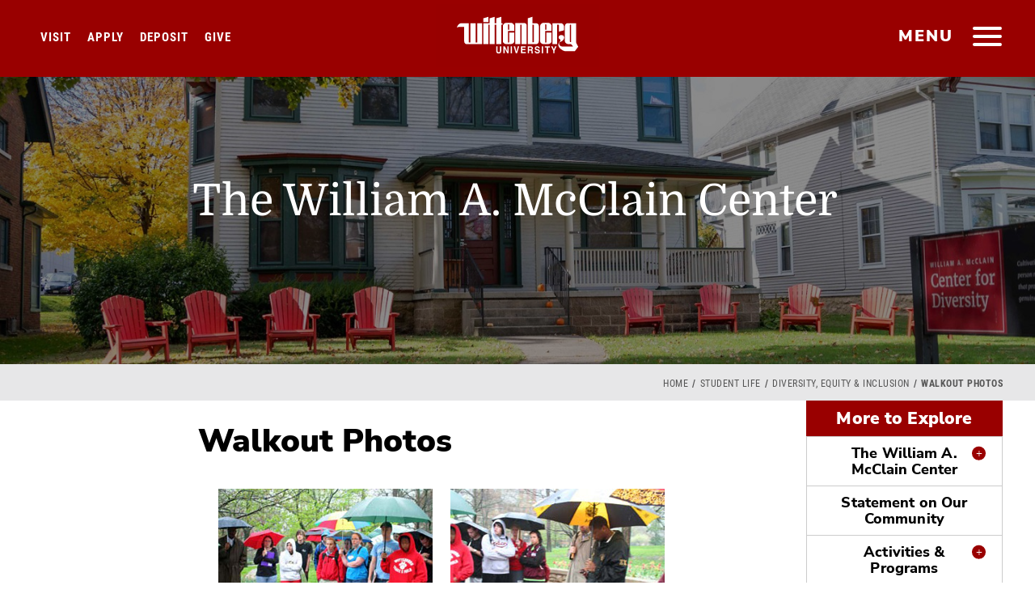

--- FILE ---
content_type: text/html; charset=UTF-8
request_url: https://www.wittenberg.edu/student-life/multicultural/walkout-photos
body_size: 9520
content:
<!DOCTYPE html><html lang="en" dir="ltr" prefix="og: https://ogp.me/ns#"><head><meta charset="utf-8"><meta charset="utf-8" /><meta name="description" content="" /><meta name="Generator" content="Drupal 10 (https://www.drupal.org)" /><meta name="MobileOptimized" content="width" /><meta name="HandheldFriendly" content="true" /><meta name="viewport" content="width=device-width, initial-scale=1.0" /><link rel="icon" href="/sites/default/files/wittenberg-icon600.png" type="image/png" /><link rel="canonical" href="https://www.wittenberg.edu/student-life/multicultural/walkout-photos" /><link rel="shortlink" href="https://www.wittenberg.edu/node/8221" /><script>window.a2a_config=window.a2a_config||{};a2a_config.callbacks=[];a2a_config.overlays=[];a2a_config.templates={};</script><title>Walkout Photos | Wittenberg University</title><meta name="viewport" content="width=device-width, initial-scale=1"><meta name="facebook-domain-verification" content="q3m3196s7fae4r5hno7vfn2q3htg9a" /><link rel="stylesheet" media="all" href="/sites/default/files/css/css_C2B-5_DNX0CrpZzLyoaiiWppD-W6OP6Dk1JBm2wJC_Y.css?delta=0&amp;language=en&amp;theme=wittenberg&amp;include=eJw9ykEOhDAIQNELVTmSoQUbYgtJYcb09hqdzObnLT4ShaFOwB_WfZhGKgeThI0NS7FBYgp_vQsrJZ8e3CGjc_oKnw5P1270aZxOiXvLPCrUZhnb4jGbaL0AzLQudA" /><link rel="stylesheet" media="all" href="/sites/default/files/css/css_Dcf4oEENmXXp_odLRPAOaLrhlMfZbDyhUQ7lTunQREY.css?delta=1&amp;language=en&amp;theme=wittenberg&amp;include=eJw9ykEOhDAIQNELVTmSoQUbYgtJYcb09hqdzObnLT4ShaFOwB_WfZhGKgeThI0NS7FBYgp_vQsrJZ8e3CGjc_oKnw5P1270aZxOiXvLPCrUZhnb4jGbaL0AzLQudA" /><script type="application/ld+json">{"@context": "http://schema.org","@type": "WebSite","url": "https://www.wittenberg.edu/","potentialAction": {"@type": "SearchAction","target": "https://www.wittenberg.edu/search/node?keys={search_term_string}","query-input": "required name=search_term_string"}}
</script></head><body class="page-node-8221 path-node page-node-type-standard sidebar-left"><div id="skip"> <a class="accessibility" href="#skipto" accesskey="S"> Skip to content </a></div><div class="dialog-off-canvas-main-canvas" data-off-canvas-main-canvas> <noscript><div>Javascript must be enabled for the correct page display</div></noscript><div id="wrapper"><div class="nav-head-wrap"><header id="header"><div class="logo"> <a class="hidden-xs" href="/"> <img class="first" src="/themes/wittenberg/images/logo-scrl2.svg" width="202" height="78" alt="Wittenberg University Logo Primary"> <img class="secend" src="/themes/wittenberg/images/logo.svg" width="83" height="76" alt="Wittenberg University Logo Secondary"> </a> <a class="visible-xs" href="/"><img src="/themes/wittenberg/images/logo-scrl2.svg" width="157" height="61" alt="Wittenberg University Logo Mobile"></a></div> <a href="#" class="nav-opener" title="main menu"><span class="bar"><span></span></span><span class="hidden-xs">menu</span></a> <nav id="nav"><div class="slide-tabset"><div class="tab-content"><div class="sub-header"><div class="logo"> <a href="/"><img src="/themes/wittenberg/images/logo-scrl2.svg" width="202" height="78" alt="WittenbergUniversity"></a></div> <a href="#" class="close-nav"><span class="sr-only">close</span></a><div id="topicons"><ul><li><a data-tab="tab2" class="tab1"><span class="ico icon-search"></span><span class="icon-text">Search</span></a></li><li><a data-tab="tab3" class="tab2"><span class="ico icon-tool"></span><span class="icon-text">Email &amp; Portals</span></a></li><li><a data-tab="tab4" class="tab3"><span class="ico az">a-z</span><span class="icon-text">Offices &amp; Directory</span></a></li></ul></div></div><div class="topicon-tab-wrap"><div id="tab1" class="tab main-tab slide-active"><div class="slide"> <nav role="navigation" aria-labelledby="block-mainmenu-2-menu" id="block-mainmenu-2"><h2 class="visually-hidden" id="block-mainmenu-2-menu">Main menu</h2><div><ul class="list-info"><li class="open-close"> <a href="/admission" target="_self" data-drupal-link-system-path="node/6225">Admission &amp; Aid</a> <a class="opener" href="#" aria-label="Open and Close"><span class="icn"></span></a><div class="open-slide"><ul class="menu-level--1 list-unstyled"><li class="open-close"> <a href="/information" data-drupal-link-system-path="node/17722">Request Information</a></li><li class="open-close"> <a href="https://apply.wittenberg.edu/register/future-student-referral-program" target="_blank">Refer a Student</a></li><li class="open-close"> <a href="/admission/visit" data-drupal-link-system-path="node/7879">Visit Campus</a></li><li class="open-close"> <a href="/admission" target="_blank" data-drupal-link-system-path="node/6225">Apply to Wittenberg</a></li><li class="open-close"> <a href="https://apply.wittenberg.edu/register/deposit" target="_blank">Make Your Deposit</a></li><li class="open-close"> <a href="/admission/financials" data-drupal-link-system-path="node/7989">Financial Aid &amp; Scholarships</a></li><li class="open-close"> <a href="/admission/question" data-drupal-link-system-path="node/9085">Meet Our Team</a></li><li class="open-close"> <a href="/admission/engage" data-drupal-link-system-path="node/9343">Accepted Students</a></li><li class="open-close"> <a href="/academics/admission/graduate-programs" data-drupal-link-system-path="node/10491">Graduate Programs</a></li></ul></div></li><li class="open-close"> <a href="/academics" data-drupal-link-system-path="node/6223">Academics</a> <a class="opener" href="#" aria-label="Open and Close"><span class="icn"></span></a><div class="open-slide"><ul class="menu-level--1 list-unstyled"><li class="open-close"> <a href="/administration/registrar/academic-calendar" data-drupal-link-system-path="node/7288">Academic Calendar</a></li><li class="open-close"> <a href="/academics/majors-minors" data-drupal-link-system-path="node/9422">Majors &amp; Minors</a></li><li class="open-close"> <a href="https://selfservice.wittenberg.edu/Student/Courses" target="_self">Open Course Listings</a></li><li class="open-close"> <a href="/academics/courses-requirements" data-drupal-link-system-path="node/9517">Courses &amp; Requirements</a></li><li class="open-close"> <a href="/academics/studentsuccess" data-drupal-link-system-path="node/10426">COMPASS: Sweet Success Center</a></li><li class="open-close"> <a href="/connections" data-drupal-link-system-path="node/19722">Connections Curriculum</a></li><li class="open-close"> <a href="/academics/special-programs" target="" rel="" data-drupal-link-system-path="node/9424">Special Programs</a></li><li class="open-close"> <a href="/hagen-center" data-drupal-link-system-path="node/15771">Hagen Center For Civic &amp; Urban Engagement</a></li><li class="open-close"> <a href="/lib" data-drupal-link-system-path="node/21835">Thomas Library</a></li><li class="open-close"> <a href="/academics/adult-education" data-drupal-link-system-path="node/9916">Adult Education</a></li><li class="open-close"> <a href="/administration/provost" target="_self" data-drupal-link-system-path="node/7317">Provost</a></li><li class="open-close"> <a href="/administration/registrar" target="_self" data-drupal-link-system-path="node/7984">Registrar</a></li><li class="open-close"> <a href="/administration/registrar/transcript-requests" data-drupal-link-system-path="node/7086">Transcript Requests</a></li><li class="open-close"> <a href="/academics/honorsprogram" target="_blank" data-drupal-link-system-path="node/7300">Honors Program</a></li><li class="open-close"> <a href="/academics/student-faculty-research" data-drupal-link-system-path="node/21135">Student-Faculty Research</a></li></ul></div></li><li class="open-close"> <a href="/student-life" data-drupal-link-system-path="node/6226">Student Life</a> <a class="opener" href="#" aria-label="Open and Close"><span class="icn"></span></a><div class="open-slide"><ul class="menu-level--1 list-unstyled"><li class="open-close"> <a href="/student-life/getting-involved" target="" rel="" data-drupal-link-system-path="node/9991">Getting Involved</a></li><li class="open-close"> <a href="/student-life/residencelife" data-drupal-link-system-path="node/7320">Residence Life &amp; Housing</a></li><li class="open-close"> <a href="/administration/inted" data-drupal-link-system-path="node/7308">Study Abroad</a></li><li class="open-close"> <a href="/administration/careers" target="_blank _self" data-drupal-link-system-path="node/17409">Career &amp; Professional Development</a></li><li class="open-close"> <a href="/student-life/student-development" data-drupal-link-system-path="node/9425">Student Development</a></li><li class="open-close"> <a href="/student-life/mcclain" data-drupal-link-system-path="node/7314">McClain Center for Diversity</a></li><li class="open-close"> <a href="/arts" target="" rel="" data-drupal-link-system-path="node/6393">Arts &amp; Culture at Wittenberg</a></li><li class="open-close"> <a href="/administration/dining" target="_self" data-drupal-link-system-path="node/6401">Dining Services</a></li><li class="open-close"> <a href="/administration/healthwellness" data-drupal-link-system-path="node/7292">Health &amp; Wellness</a></li><li class="open-close"> <a href="/administration/chapel" target="_self" data-drupal-link-system-path="node/6396">Campus Ministries</a></li><li class="open-close"> <a href="/news/category/life-at-witt" target="_self" data-drupal-link-system-path="news/category/life-at-witt">#LifeAtWitt</a></li><li class="open-close"> <a href="/student-life/esports" data-drupal-link-system-path="node/21325">Esports At Wittenberg</a></li><li class="open-close"> <a href="/administration/student-employment" data-drupal-link-system-path="node/8949">Student Employment</a></li></ul></div></li><li class="open-close"> <a href="https://www.wittenbergtigers.com" target="_blank">Athletics</a> <a class="opener" href="#" aria-label="Open and Close"><span class="icn"></span></a><div class="open-slide"><ul class="menu-level--1 list-unstyled"><li class="open-close"> <a href="https://www.wittenbergtigers.com/composite" target="_blank">Composite Game Schedule</a></li><li class="open-close"> <a href="https://www.wittenbergtigers.com/information/directory/index" target="_blank">Athletics Staff Directory</a></li><li class="open-close"> <a href="https://www.wittenbergtigers.com/information/facilities/index" target="_blank">Athletics Facilities</a></li><li class="open-close"> <a href="https://www.wittenbergtigers.com/information/camps/index" target="_blank">Sports Camps &amp; Clinics</a></li></ul></div></li><li class="open-close"> <a href="/about" data-drupal-link-system-path="node/6224">About Wittenberg</a> <a class="opener" href="#" aria-label="Open and Close"><span class="icn"></span></a><div class="open-slide"><ul class="menu-level--1 list-unstyled"><li class="open-close"> <a href="/about/directions" target="" rel="" data-drupal-link-system-path="node/7982">Directions &amp; Maps</a></li><li class="open-close"> <a href="https://map.wittenberg.edu/?id=1962" target="_blank">Campus Map</a></li><li class="open-close"> <a href="/humanresources/employment-opportunities" data-drupal-link-system-path="node/7395">Employment Opportunities</a></li><li class="open-close"> <a href="/administration/universitycommunications/stay-connected" target="_blank" data-drupal-link-system-path="node/7352">Social Media Directory</a></li><li class="open-close"> <a href="/administration/president" target="" rel="" data-drupal-link-system-path="node/7316">Office of the President</a></li><li class="open-close"> <a href="/administration/strategic-plan" target="_blank" data-drupal-link-system-path="node/21024">Strategic Planning</a></li><li class="open-close"> <a href="/administration/university-communications" data-drupal-link-system-path="node/7324">University Communications</a></li><li class="open-close"> <a href="/about/mission-values" target="" rel="" data-drupal-link-system-path="node/9992">Mission &amp; Values</a></li><li class="open-close"> <a href="/about/witt-by-the-numbers" target="" rel="" data-drupal-link-system-path="node/20685">Witt by the Numbers</a></li><li class="open-close"> <a href="/about/history-traditions" target="_self" data-drupal-link-system-path="node/7873">History &amp; Traditions</a></li><li class="open-close"> <a href="/about/springfield-ohio" target="_self" data-drupal-link-system-path="node/9996">Springfield, Ohio</a></li><li class="open-close"> <a href="/student-life/studentinvolvement/hours-operation" target="_self" rel="" data-drupal-link-system-path="node/16924">Hours of Operation</a></li></ul></div></li><li class="open-close"> <a href="/about-wittenberg/events" data-drupal-link-system-path="node/21651">Events at Wittenberg</a></li></ul></div> </nav></div></div><div id="tab2" class="tab hovertab"><div class="slide"><div class="search-form-1-wrap"><form class="search-block-form google-cse" data-drupal-selector="search-block-form" action="/search/google" method="get" id="search-block-form" accept-charset="UTF-8"><div class="js-form-item form-item js-form-type-search form-item-keys js-form-item-keys form-no-label"> <input placeholder="Start your search" aria-label="Search Wittenberg.edu" data-drupal-selector="edit-keys" type="search" id="edit-keys--2" name="keys" value="" size="15" maxlength="128" class="form-search"></div><div data-drupal-selector="edit-actions" class="form-actions js-form-wrapper form-wrapper"><input data-drupal-selector="edit-submit" type="submit" id="edit-submit--2" value="Search" class="button js-form-submit form-submit"></div></form> <span class="icon-search"></span></div><div class="common-search"> <strong class="title">Common Searches</strong> <nav role="navigation" aria-labelledby="block-commonsearch-menu" id="block-commonsearch"><h2 class="visually-hidden" id="block-commonsearch-menu">Common Search</h2><ul class="common-list"><li> <a href="/administration/registrar" target="" rel="" data-drupal-link-system-path="node/7984">Office of the Registrar</a></li><li> <a href="/giving" target="" rel="" data-drupal-link-system-path="node/9513">How do I make a gift to Wittenberg?</a></li><li> <a href="/admission/visit" target="" rel="" data-drupal-link-system-path="node/7879">How do I schedule a campus visit?</a></li><li> <a href="/admission/why-wittenberg" target="" rel="" data-drupal-link-system-path="node/9154">Is Wittenberg the right fit for me?</a></li><li> <a href="/academics/majors-minors" target="" rel="" data-drupal-link-system-path="node/9422">What majors &amp; minors are offered?</a></li></ul> </nav></div></div></div><div id="tab3" class="tab hovertab"><div class="slide"><div class="tool-box"><ul class="tools-list"><li> <a href="https://experience.elluciancloud.com/wu5"> <i class="ico icon-icn7"></i> <span class="title">Experience</span> </a></li><li> <a href="https://portal.office.com/"> <i class="ico icon-icn9"></i> <span class="title">Campus Email</span> </a></li><li> <a href="http://moodle.wittenberg.edu/"> <i class="ico icon-icn10"></i> <span class="title">Moodle</span> </a></li><li> <a href="http://events.wittenberg.edu/25live/"> <i class="ico icon-icn11"></i> <span class="title">25Live</span> </a></li><li> <a href="https://selfservice.wittenberg.edu"> <i class="ico icon-icn6"></i> <span class="title">Self Service</span> </a></li><li> <a href="https://selfservice.wittenberg.edu/Student/Courses"> <i class="ico icon-icn1"></i> <span class="title">Course Catalog </span> </a></li></ul></div></div></div><div id="tab4" class="tab hovertab"><div class="slide"><div class="directory-holder"><ul class="directory-list"><li> <a class="bg-stretch" href="/alloffices"> <span data-srcset="/themes/wittenberg/images/direct-img1.jpg, /themes/wittenberg/images/direct-img1-hd.jpg 2x"></span> <span class="title">All Offices &amp; Departments</span> </a></li><li> <a class="bg-stretch" href="/about/contact"> <span data-srcset="/themes/wittenberg/images/direct-img4.jpg, /themes/wittenberg/images/direct-img4-hd.jpg 2x"></span> <span class="title">Contact Wittenberg</span> </a></li></ul></div></div></div></div></div><ul class="bottom-menu"><li><a href="/administration/president/statement-diversity-equity-and-inclusion" target="_blank"><i class="icon-icn7"></i>Diversity, Equity &amp; Inclusion</a></li><li><a href="/apply"><i class="icon-icn3"></i>Apply</a></li><li><a href="/visit"><i class="icon-icn7"></i>Visit</a></li><li><a href="/news"><i class="icon-icn1"></i>News &amp; Events</a></li><li><a href="/giving"><i class="icon-icn4"></i>Give</a></li><li><a href="/alumni"><i class="icon-icn5"></i>Alumni</a></li><li><a href="/newtiger"><i class="icon-icn6"></i>New Student Headquarters</a></li></ul></div> </nav><ul class="homecta"><li><a href="/visit" class="visit-home-cta">Visit</a></li><li><a href="/admission" class="apply-home-cta">Apply</a></li><li><a href="https://apply.wittenberg.edu/register/deposit" target="blank" class="deposit-home-cta">Deposit</a></li><li><a href="/give" class="give-home-cta">Give</a></li></ul> </header><div class="header-wrap "><div class="views-element-container block" id="block-views-block-standard-headers-block-1-2"><div class="block-content"><div><div class="js-view-dom-id-1c03d534ba72656563674f9eb5b93f93a8a855927bd71bd6e633bcc06574763a"><div class="views-row"><section class="promo-sec bg-stretch "><span data-srcset="https://www.wittenberg.edu/sites/default/files/styles/header_small/public/2022-05/McClainCenter2021.jpg?itok=DF9u14aq, https://www.wittenberg.edu/sites/default/files/styles/header_small_2x/public/2022-05/McClainCenter2021.jpg?itok=J8WqfyTQ 2x"></span><span data-srcset="https://www.wittenberg.edu/sites/default/files/styles/header_medium/public/2022-05/McClainCenter2021.jpg?itok=jU6eCTr4, https://www.wittenberg.edu/sites/default/files/styles/header_medium_2x/public/2022-05/McClainCenter2021.jpg?itok=W82jAj4h 2x" data-media="(min-width: 768px)"></span><span data-srcset="https://www.wittenberg.edu/sites/default/files/styles/header_large/public/2022-05/McClainCenter2021.jpg?itok=h1bL6KzQ, https://www.wittenberg.edu/sites/default/files/styles/header_large_2x/public/2022-05/McClainCenter2021.jpg?itok=BDvilluY 2x" data-media="(min-width: 1024px)"></span><div class="h-caption"><div class="align"><h1>The William A. McClain Center</h1></div></div><div class="overlay1"></div></section></div></div></div></div></div><div id="block-eabtrackingpixeldecember2023" class="block"><div class="block-content"><div class="field field--name-body field--type-text-with-summary field--label-hidden field__item"><script async="async" defer="defer" src="https://www.youvisit.com/tour/Embed/js3"></script><script> (function(w,d,t,u,n,a,m){w['MauticTrackingObject']=n;
w[n]=w[n]||function(){(w[n].q=w[n].q||[]).push(arguments)},a=d.createElement(t),
m=d.getElementsByTagName(t)[0];a.async=1;a.src=u;m.parentNode.insertBefore(a,m)
})(window,document,'script','https://start.tigerup.wittenberg.edu/mtc.js','mt'); mt('send',
'pageview'); </script><script>
!function(f,b,e,v,n,t,s)
{if(f.fbq)return;n=f.fbq=function(){n.callMethod?
n.callMethod.apply(n,arguments):n.queue.push(arguments)};
if(!f._fbq)f._fbq=n;n.push=n;n.loaded=!0;n.version='2.0';
n.queue=[];t=b.createElement(e);t.async=!0;
t.src=v;s=b.getElementsByTagName(e)[0];
s.parentNode.insertBefore(t,s)}(window, document,'script',
'https://connect.facebook.net/en_US/fbevents.js');
fbq('init', '1047972032621385');
fbq('track', 'PageView');
</script><noscript><img height="1" width="1" style="display:none"
src="https://www.facebook.com/tr?id=1047972032621385&ev=PageView&noscript=1"
/></noscript></div></div></div><div id="block-waybettergooglepixel" class="block"><div class="block-content"><div class="field field--name-body field--type-text-with-summary field--label-hidden field__item"><script>(function(w,d,s,l,i){w[l]=w[l]||[];w[l].push({'gtm.start':
new Date().getTime(),event:'gtm.js'});var f=d.getElementsByTagName(s)[0],
j=d.createElement(s),dl=l!='dataLayer'?'&l='+l:'';j.async=true;j.src=
'https://www.googletagmanager.com/gtm.js?id='+i+dl;f.parentNode.insertBefore(j,f);
})(window,document,'script','dataLayer','GTM-5TRWP4PD');</script><noscript><iframe src="https://www.googletagmanager.com/ns.html?id=GTM-5TRWP4PD"
height="0" width="0" style="display:none;visibility:hidden"></iframe></noscript></div></div></div></div></div><div id="skipto" style="display:none"></div> <main id="main"><div class="container-fluid bred"><div class="row"><div class="col-xs-12"><div id="block-breadcrumbs-2" class="block"><div class="block-content"><div class="bread-wrap"><ul class="breadcrumb" role="navigation" aria-labelledby="system-breadcrumb"><h2 id="system-breadcrumb" class="visually-hidden">Breadcrumb</h2><li><a href="/">Home</a> <span class="spacer"> </span></li><li><a href="/student-life">Student Life</a> <span class="spacer"> </span></li><li><a href="/student-life/mcclain">Diversity, Equity &amp; Inclusion</a> <span class="spacer"> </span></li><li class="active">Walkout Photos</li></ul></div></div></div></div></div></div> <section class="department-sec container-fluid"><div class="row" id="dept"><div class="detail col-md-9 col-lg-7 col-lg-offset-2"> <header class="header-block"><div id="block-wittenberg-page-title" class="block"><div class="block-content"><h2><span>Walkout Photos</span></h2></div></div> </header><div class="page-tabs"></div> <article data-history-node-id="8221"><div><div class="field field--name-body field--type-text-with-summary field--label-hidden field__item"><p class="text-align-center"><img alt="Walkout" src="/sites/default/files/media/student_development/student_involvement/walkout1.jpg">&nbsp;&nbsp;&nbsp; <img alt="Walkout" src="/sites/default/files/media/student_development/student_involvement/walkout2.jpg">&nbsp;&nbsp;&nbsp; <img alt="Walkout" src="/sites/default/files/media/student_development/student_involvement/walkout3.jpg"></p><p class="text-align-center"><img alt="Walkout" src="/sites/default/files/media/student_development/student_involvement/walkout4.jpg">&nbsp;&nbsp;&nbsp; <img alt="Walkout" src="/sites/default/files/media/student_development/student_involvement/walkout5.jpg">&nbsp;&nbsp;&nbsp; <img alt="Walkout" src="/sites/default/files/media/student_development/student_involvement/walkout6.jpg"></p><p class="text-align-center"><img alt="Walkout" src="/sites/default/files/media/student_development/student_involvement/walkout7.jpg">&nbsp;&nbsp;&nbsp; <img alt="Walkout" src="/sites/default/files/media/student_development/student_involvement/walkout8.jpg">&nbsp;&nbsp;&nbsp; <img alt="Walkout" src="/sites/default/files/media/student_development/student_involvement/walkout9.jpg"></p><p class="text-align-center"><img alt="Walkout" src="/sites/default/files/media/student_development/student_involvement/walkout10.jpg">&nbsp;&nbsp;&nbsp; <img alt="Walkout" src="/sites/default/files/media/student_development/student_involvement/walkout11.jpg">&nbsp;&nbsp;&nbsp; <img alt="Walkout" src="/sites/default/files/media/student_development/student_involvement/walkout12.jpg"></p><p class="text-align-center"><img alt="Walkout" src="/sites/default/files/media/student_development/student_involvement/walkout13.jpg">&nbsp;&nbsp;&nbsp; <img alt="Walkout" src="/sites/default/files/media/student_development/student_involvement/walkout23.jpg"></p><p class="text-align-center"><img alt="Walkout" src="/sites/default/files/media/student_development/student_involvement/walkout14.jpg">&nbsp;&nbsp;&nbsp; <img alt="Walkout" src="/sites/default/files/media/student_development/student_involvement/walkout15.jpg">&nbsp;&nbsp;&nbsp; <img alt="Walkout" src="/sites/default/files/media/student_development/student_involvement/walkout16.jpg">&nbsp;&nbsp;&nbsp; <img alt="Walkout" src="/sites/default/files/media/student_development/student_involvement/walkout20.jpg"></p><p class="text-align-center"><img alt="Walkout" src="/sites/default/files/media/student_development/student_involvement/walkout17.jpg">&nbsp;&nbsp;&nbsp; <img alt="Walkout" src="/sites/default/files/media/student_development/student_involvement/walkout18.jpg">&nbsp;&nbsp;&nbsp; <img alt="Walkout" src="/sites/default/files/media/student_development/student_involvement/walkout19.jpg">&nbsp;&nbsp;&nbsp; <img alt="Walkout" src="/sites/default/files/media/student_development/student_involvement/walkout21.jpg"></p><p>&nbsp;</p></div> <section> </section></div></article></div><div class="side-menu col-md-5 col-lg-2 col-lg-offset-1"><div id="department-menu"><header><h2><span>McClain Center</span></h2><a href="#" class="menu-opener"><span class="bar"><span></span></span><span class="sr-only">open</span></a></header><div id="collapse-wrap"><div class="heading"><a id="sidebar-collapsed-toggle" href="#">More to Explore<span class="acc-opener" href="#"></span></a></div><div class="inner"><div class="menu-drop"><div><ul class="accordion"><li class=""> <a class="" href="/student-life/mcclain" target="_self" >The William A. McClain Center</a> <a aria-label="The William A. McClain Center Menu Opener" class="acc-opener" href="#"><span style="display:none">The William A. McClain Center Menu Opener</span></a><div class="acc-slide"><ul class="menu-level--1 list-unstyled"><li class=""> <a class="" href="/student-life/diversity/joi-scales" >Vice President &amp; Dean of Student Engagement Joi Garrett Scales</a></li><li class=""> <a class="" href="https://outlook.office365.com/owa/calendar/BookingsforMcClainCenter@wittenberg.edu/bookings/" target="_blank" >Schedule A Meeting With Us</a></li></ul></div></li><li class=""> <a class="" href="/administration/president/statement-values" target="_blank" >Statement on Our Community</a></li><li class=""> <a class="" href="/student-life/diversity/activities-programs" target="_self" >Activities &amp; Programs</a> <a aria-label="Activities &amp; Programs Menu Opener" class="acc-opener" href="#"><span style="display:none">Activities &amp; Programs Menu Opener</span></a><div class="acc-slide"><ul class="menu-level--1 list-unstyled"><li class=""> <a class="" href="/student-life/diversity/black-history-month-events-activities" >Black History Month Events &amp; Activities</a></li><li class=""> <a class="" href="/student-life/diversity/hitimu" >Hitimu-Multicultural Graduation Celebration</a></li><li class=""> <a class="" href="/student-life/diversity/lavender" >Lavender Graduation Celebration</a></li><li class=""> <a class="" href="/student-life/diversity/cultural-heritage-months" >Cultural Heritage Months</a></li><li class=""> <a class="" href="/student-life/diversity/witt-connected" >WITT Connected</a></li></ul></div></li><li class=""> <a class="" href="/student-life/diversity/affiliated-organizations" target="_self" >Affiliated Organizations</a> <a aria-label="Affiliated Organizations Menu Opener" class="acc-opener" href="#"><span style="display:none">Affiliated Organizations Menu Opener</span></a><div class="acc-slide"><ul class="menu-level--1 list-unstyled"><li class=""> <a class="" href="/student-life/diversity/concerned-black-students" >Concerned Black Students (CBS)</a></li><li class=""> <a class="" href="/student-life/multicultural/gender-and-sexual-diversity-alliance" target="_self" >Gender and Sexual Diversity Alliance (GSDA)</a></li><li class=""> <a class="" href="/student-life/diversity/shades-pearls" target="_self" >Shades of Pearls</a></li></ul></div></li><li class=""> <a class="" href="/student-life/diversity/our-spaces" target="_self" >Our Spaces</a> <a aria-label="Our Spaces Menu Opener" class="acc-opener" href="#"><span style="display:none">Our Spaces Menu Opener</span></a><div class="acc-slide"><ul class="menu-level--1 list-unstyled"><li class=""> <a class="" href="/places/community/william-mcclain-center" target="_self" >The William A. McClain Center</a></li></ul></div></li><li class=""> <a class="" href="/student-life/diversity/diversity-resources" target="_blank" >Resources</a> <a aria-label="Resources Menu Opener" class="acc-opener" href="#"><span style="display:none">Resources Menu Opener</span></a><div class="acc-slide"><ul class="menu-level--1 list-unstyled"><li class=""> <a class="" href="/student-life/student-development/bias-team" target="_blank" >Bias Education &amp; Resource Team</a></li><li class=""> <a class="" href="/administration/registrar/chosen-name-change" target="_blank" >Chosen Name Change</a></li></ul></div></li><li class=""> <a class="" href="/admission/special-interest-awards" target="_blank" >Special Interest Scholarship Opportunities</a></li></ul></div></div></div></div></div></div></div> </section> </main><div class="footer-wrap"> <footer id="footer" class="container"><div class="circle-logo"> <a href="/"><img src="/themes/wittenberg/images/seal.png" alt="the wittenberg seal"></a></div><div class="row"><div class="col-xs-12 col-sm-4 footer-col"><div class="logo"><a href="/"><img src="/themes/wittenberg/images/witt-footer.png" width="205" alt="W Block Logo"></a></div> <span class="footer-text visible-xs">&#169; 2026 Wittenberg University </span><div class="social-icons"><ul class="social-networks"><li><a target="_blank" href="https://www.facebook.com/wittenberguniversity" title="Facebook"><img src="/themes/wittenberg/images/facebook.jpg" width="50" height="50" alt="facebook icon"> </a></li><li><a target="_blank" href="https://twitter.com/wittenberg" title="X"><img src="/themes/wittenberg/images/x.jpg" width="50" height="50" alt="x icon"> </a></li><li><a target="_blank" href="https://www.instagram.com/wittenberguniversity/" title="instagram"><img src="/themes/wittenberg/images/instagram.jpg" width="50" height="50" alt="instagram icon"> </a></li><li><a target="_blank" href="http://www.youtube.com/user/wittenberguniversity" title="youtube"><img src="/themes/wittenberg/images/youtube.jpg" width="50" height="50" alt="youtube icon"> </a></li><li><a target="_blank" href="https://www.linkedin.com/school/wittenberg-university/" title="X"><img src="/themes/wittenberg/images/linkedin.jpg" width="50" height="50" alt="Linkedin icon"> </a></li></ul><div class="footermobilelinks"></div></div><div class="img-holder hidden-xs"></div> <nav class="footer-menu"> <nav role="navigation" aria-labelledby="block-footerleftmenu-menu" id="block-footerleftmenu"><h2 class="visually-hidden" id="block-footerleftmenu-menu">Footer Left Menu</h2><ul class="menu list-unstyled menu-level--0"><li> <a href="/about/contact" target="_blank" data-drupal-link-system-path="node/9886">Contact Us</a></li><li> <a href="/about/directions" target="_blank" data-drupal-link-system-path="node/7982">Directions &amp; Maps</a></li><li> <a href="/humanresources/employment-opportunities" target="_blank" data-drupal-link-system-path="node/7395">Employment</a></li><li> <a href="/admission/net-price-calculator" target="_blank" data-drupal-link-system-path="node/19232">Net Price Calculator</a></li><li> <a href="/about/privacy-policy" target="_blank" data-drupal-link-system-path="node/9887">Privacy Policy</a></li><li> <a href="/nondiscrimination-notice" target="_blank" data-drupal-link-system-path="node/9881">Notice of Nondiscrimination</a></li><li> <a href="/administration/provost/ir/consumer-disclosures" target="_blank" data-drupal-link-system-path="node/7865">Consumer Information &amp; Disclosures</a></li><li> <a href="/administration/universitycommunications/website-feedback" target="_blank" class="boldlink" data-drupal-link-system-path="node/9891">Website Feedback</a></li><li> <a href="/accessibility-statement" target="_blank _self" data-drupal-link-system-path="node/18049">Accessibility Statement</a></li><li> <a href="/administration/president/statement-values" target="_blank" data-drupal-link-system-path="node/18638">Statement on Diversity, Equity, and Inclusion</a></li><li> <a href="/title-ix" target="_blank" data-drupal-link-system-path="node/7418">Title IX</a></li><li> <a href="/administration/registrar/transcript-requests" target="_blank" data-drupal-link-system-path="node/7086">Transcript Requests</a></li></ul> </nav> </nav></div><div class="col-xs-12 col-sm-4 footer-col"><div class="holder"><ul class="addres"><li>University Address:<br> Ward Street at North Wittenberg Ave., P.O. Box 720, <br>Springfield, OH 45501-0720<li><a href="tel:8006777558"><span class="icn icon-phone-call"></span> 800-677-7558</a></li><li><span class="icn icon-mark"></span><a href="/about/directions">Directions &amp; Maps</a></li><li><span class="box"><img alt="Package Icon" src="/themes/wittenberg/images/package.png"></span><a href="/administration/businessservices/campus-mail-room">Campus Mail &amp; Shipping Info</a></li></ul><ul class="social-networks"><li><a target="_blank" href="https://www.facebook.com/wittenberguniversity" title="Facebook"><img src="/themes/wittenberg/images/facebook.jpg" width="50" height="50" alt="facebook icon"> </a></li><li><a target="_blank" href="https://twitter.com/wittenberg" title="X"><img src="/themes/wittenberg/images/x.jpg" width="50" height="50" alt="x icon"> </a></li><li><a target="_blank" href="https://www.instagram.com/wittenberguniversity/" title="instagram"><img src="/themes/wittenberg/images/instagram.jpg" width="50" alt="instagram icon"><span class="social-footer">instagram</span></a></li><li><a target="_blank" href="http://www.youtube.com/user/wittenberguniversity" title="youtube"><img src="/themes/wittenberg/images/youtube.jpg" width="50" height="50" alt="youtube icon"> </a></li><li><a target="_blank" href="https://www.linkedin.com/school/wittenberg-university/" title="X"><img src="/themes/wittenberg/images/linkedin.jpg" width="50" height="50" alt="Linkedin icon"> </a></li></ul></div></div><div class="col-xs-12 col-sm-4 footer-col hidden-xs"><div class="holder"><div class="search-form-2-wrap"><form class="search-block-form google-cse" data-drupal-selector="search-block-form" action="/search/google" method="get" id="search-block-form-footer" accept-charset="UTF-8"><div class="js-form-item form-item js-form-type-search form-item-keys js-form-item-keys form-no-label"> <input placeholder="Start your search" aria-label="Search Wittenberg.edu" data-drupal-selector="edit-keys" type="search" id="edit-keys--footer" name="keys" value="" size="15" maxlength="128" class="form-search"></div><div data-drupal-selector="edit-actions" class="form-actions js-form-wrapper form-wrapper"><input data-drupal-selector="edit-submit" type="submit" id="edit-submit--footer" value="Search" class="button js-form-submit form-submit"></div></form> <span class="icon-search"></span></div> <nav class="footer-navigation"> <nav role="navigation" aria-labelledby="block-footerright-menu" id="block-footerright"><h2 class="visually-hidden" id="block-footerright-menu">Footer Right</h2><ul class="menu list-unstyled menu-level--0"><li> <a href="/about" data-drupal-link-system-path="node/6224">About Wittenberg</a></li><li> <a href="/academics" data-drupal-link-system-path="node/6223">Academics</a></li><li> <a href="/admission" data-drupal-link-system-path="node/6225">Admission &amp; Financial Aid</a></li><li> <a href="/studentlife">Student Life</a></li><li> <a href="/giving" target="" rel="" data-drupal-link-system-path="node/9513">Give To Wittenberg</a></li><li> <a href="/alumni" data-drupal-link-system-path="node/7878">Alumni Engagement</a></li><li> <a href="/news" data-drupal-link-system-path="node/6227">News &amp; Events</a></li></ul> </nav> <span class="footer-text">&#169; 2026 Wittenberg University </span> </nav></div></div><div class="homectafooter"><li><a href="/visit" class="visit-home-cta">Visit</a></li><li><a href="/admission" class="apply-home-cta">Apply</a></li><li><a href="https://apply.wittenberg.edu/register/deposit" target="blank" class="deposit-home-cta">Deposit</a></li><li><a href="/give" class="give-home-cta">Give</a></li></div></div> </footer></div> <a class="accessibility" href="#wrapper">Back to top</a></div></div><script type="application/json" data-drupal-selector="drupal-settings-json">{"path":{"baseUrl":"\/","pathPrefix":"","currentPath":"node\/8221","currentPathIsAdmin":false,"isFront":false,"currentLanguage":"en"},"pluralDelimiter":"\u0003","suppressDeprecationErrors":true,"ckeditorAccordion":{"accordionStyle":{"collapseAll":null,"keepRowsOpen":null,"animateAccordionOpenAndClose":1,"openTabsWithHash":1,"allowHtmlInTitles":0}},"statistics":{"data":{"nid":"8221"},"url":"\/core\/modules\/statistics\/statistics.php"},"user":{"uid":0,"permissionsHash":"280384063b5424b2721d275ad1427a891ed1f92c5947ac35b7f049814a86323d"}}</script><script src="/sites/default/files/js/js_m1uFNzrfuKys0MHe4tXmbFRW4RxeFo8aBPrigOyBgoo.js?scope=footer&amp;delta=0&amp;language=en&amp;theme=wittenberg&amp;include=eJxdjFEOwjAMQy_UrUea0iSropUEJUGot2cIBIg_6_nZQJQGOiu8w7q7aRY8mCTNN0A0JzGtn_RSWKnwhb2z4txgsGfUf1AiISVSMCr57Qpj_ZJylzxv2jmpfViDsUTOIdp_m6d6zBDiBv4A6MpFyQ"></script><script src="https://static.addtoany.com/menu/page.js" defer></script><script src="/sites/default/files/js/js_HeEviEnto-AaURGadJK6PImuo-vPYRc8URtYjxlCQHE.js?scope=footer&amp;delta=2&amp;language=en&amp;theme=wittenberg&amp;include=eJxdjFEOwjAMQy_UrUea0iSropUEJUGot2cIBIg_6_nZQJQGOiu8w7q7aRY8mCTNN0A0JzGtn_RSWKnwhb2z4txgsGfUf1AiISVSMCr57Qpj_ZJylzxv2jmpfViDsUTOIdp_m6d6zBDiBv4A6MpFyQ"></script><script src="/modules/contrib/ckeditor_accordion/js/accordion.frontend.min.js?t98cvb"></script><script src="/sites/default/files/js/js_jna78cG-pJHPX0edKj4tMYWHFylZg9pyc7XftbfzFC4.js?scope=footer&amp;delta=4&amp;language=en&amp;theme=wittenberg&amp;include=eJxdjFEOwjAMQy_UrUea0iSropUEJUGot2cIBIg_6_nZQJQGOiu8w7q7aRY8mCTNN0A0JzGtn_RSWKnwhb2z4txgsGfUf1AiISVSMCr57Qpj_ZJylzxv2jmpfViDsUTOIdp_m6d6zBDiBv4A6MpFyQ"></script></body></html>